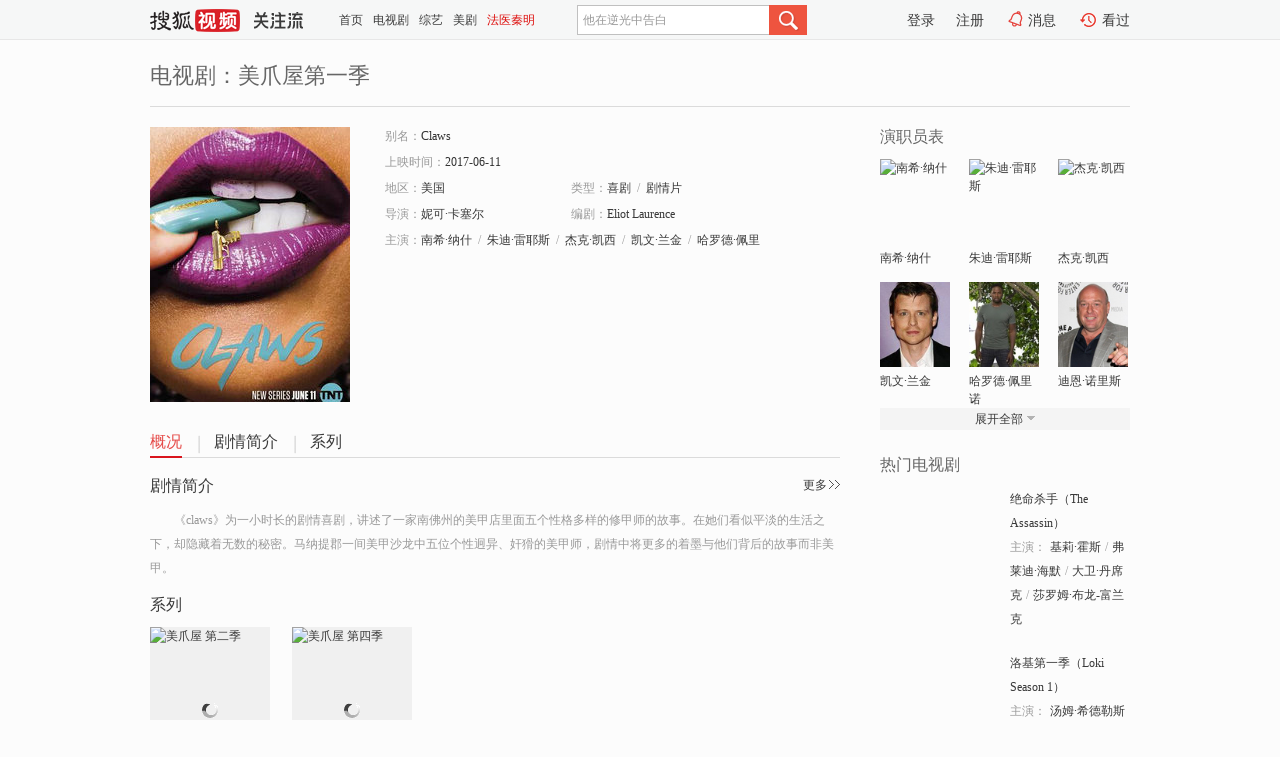

--- FILE ---
content_type: text/html;charset=UTF-8
request_url: https://tv.sohu.com/item/MTIxMjUzNQ==.html
body_size: 5480
content:








 <!DOCTYPE html>
<html>
<head>
<title>美爪屋第一季-电视剧-高清视频在线观看-搜狐视频</title>
<meta http-equiv="Content-Type" content="text/html; charset=UTF-8">
<meta name="keywords" content="美爪屋第一季,电影,高清视频,在线观看">
<meta name="description" content="搜狐视频为您提供关于(美爪屋第一季)的高清视频在线观看、剧情内容介绍、以及周边的一切，包括(美爪屋第一季)的图片、预告片、拍摄花絮、影讯、相关新闻及评论等。更多关于(美爪屋第一季)的精彩内容，尽在搜狐视频。">
<meta http-equiv="Content-Type" content="text/html; charset=UTF-8">
<meta http-equiv="pragma" content="no-cache">
<meta http-equiv="cache-control" content="no-cache,must-revalidate">
<meta http-equiv="expires" content="0">
<meta name="robots" content="all" />
<meta property="og:url" content="https://tv.sohu.com/item/MTIxMjUzNQ==.html"/>
<meta property="og:type" content="website"/>
<meta property="og:site_name" content="搜狐视频" />
<meta property="og:title" content="美爪屋第一季" />
<meta property="og:description" content="《claws》为一小时长的剧情喜剧，讲述了一家南佛州的美甲店里面五个性格多样的修甲师的故事。在她们看似平淡的生活之下，却隐藏着无数的秘密。马纳提郡一间美甲沙龙中五位个性迥异、奸猾的美甲师，剧情中将更多的着墨与他们背后的故事而非美甲。" />
<meta property="og:image" content="http://photocdn.sohu.com/kis/fengmian/1212/1212535/1212535_ver_big_20170704164502.jpg" />
<link type="image/x-icon" rel="shortcut icon"  href="//tv.sohu.com/favicon.ico" />
<link type="text/css" rel="stylesheet" href="//css.tv.itc.cn/global/global201302.css" />
<link type="text/css" rel="stylesheet" href="//css.tv.itc.cn/channel/nav_v1.css" />
<link type="text/css" rel="stylesheet" href="//assets.changyan.sohu.com/rs/prod_/sohucs.min-sohutv.v118.css" />
<link type="text/css" rel="stylesheet" href="//css.tv.itc.cn/search/search-drama.css" />
<script type="text/javascript">
	// 测试数据
	var vid="0";
	var nid = "";
	var pid ="0";
	var cover=""; 	
	var playlistId="0";
	var o_playlistId="";
    var cid="2";//一级分类id
	var subcid="101111,101127";//二级分类id
	var osubcid="";//二级分类的唯一项
	var category="";
	var cateCode="";
	var pianhua = "";
	var tag = "";
	var tvid = "";
	var playerSpaceId = "";
	var kis_id="1212535";
	var filmType = "drama";
	var comment_c_flag="vp";
</script>
<script src="//js.tv.itc.cn/kao.js"></script>
<script src="//js.tv.itc.cn/dict.js"></script>
<script src="//js.tv.itc.cn/gg.seed.js"></script>
<script src="//js.tv.itc.cn/base/core/j_1.7.2.js"></script>
<script src="//tv.sohu.com/upload/static/star/g.js"></script>
<script src="//js.tv.itc.cn/site/search/tvplay/inc.js"></script>
<script type="text/javascript">
kao('pingback', function () {
	pingbackBundle.initHref({
		customParam : {
			 
				movie : {
				url : '//click.hd.sohu.com.cn/x.gif',
				type : ['extends'],
				stype:['workshow'],
				col1:['1212535'],
				col2:	function(config, el) {
							return el.getAttribute('location') == null ? [''] : el.getAttribute('location');
						},
				expand5:	function(config, el) {
								return el.getAttribute('location') == null ? [''] : el.getAttribute('location');
						 },
				col3:		function(config, el) {
								 var playsource=el.getAttribute('vv');
								 var vv='';
								 if(playsource=='sohutv'){
								 	vv='sohuvv';
								 }else if(playsource=='starpage' || playsource=='workpage'){
								 	vv=playsource;
								 }else{
								 	vv='webvv';
								 }
								return vv;
						 },
				suv : 'cookie-SUV',
				p : 'passport',
				y : 'cookie-YYID',
				f : 'cookie-fuid',
				_ : 'stamp'
			}
	 
		}
	});
});

</script>

</head>
  
<body>
<!-- Start : areaTop -->
 <div class="areaTop" id="hd-navMiniBar" style="position: fixed; top: 0px; left: 0px; width: 100%; z-index: 999;">
	 <div class="area clear" id = "fragHeader" onload =getHeaderFrag()>
	 </div>
</div>
<script>
messagebus.publish('core.loaded_nav');
getHeaderFrag();
function getHeaderFrag() {
    // console.log("jinru")
    $.ajax({
        type:"GET",
        url:"/star/openkis/star/header",
        success:function(data){
            console.info(data);
            $("#fragHeader").html(data);
        },
        error:function(data){
            $("#fragHeader").html("");
            console.log("Error: "+data);
        }
    });
}
</script>
<style>
	.hd-mUpload{display:none;}
	.areaTop .hd-hotWord{
		overflow: hidden;
		width:312px;
	}
</style>
<!-- End : areaTop -->
<div class="wrapper">
	<div class="drama-name area rel cfix ">
		
		<h2>电视剧：<span class="vname">美爪屋第一季</span></h2>
		<span></span>
	</div>
	<!-- Start : bodyer -->
	<div class="cfix area">
		<div class="dramaL">
			<!-- Start : drama info -->
			<div class="cfix drama-info">
				<div class="drama-pic">
					
					
						<img lazysrc="//photocdn.sohu.com/kis/fengmian/1212/1212535/1212535_ver_big_20170704164502.jpg" src="//css.tv.itc.cn/channel/v2/index-images/default_v.svg" width="200" height="275" alt="美爪屋第一季" />
					
				</div>
				<div class="drama-infoR">
					<ul class="cfix">
						<li class="w1"><span>别名：</span>Claws</li> 
						<li class="w1"><span>上映时间：</span>2017-06-11</li> 
						<li><span>地区：</span><a href="//so.tv.sohu.com/list_p1101_p2_p3_u7f8e_u56fd_p4_p5_p6_p7_p8_p9.html" title="" target="_blank">美国</a> </li>
						<li><span>类型：</span><a href="//so.tv.sohu.com/list_p1101_p2101111_p3_p4_p5_p6_p7_p8_p9.html" title="" target="_blank">喜剧</a><span class="mLR6">/</span><a href="//so.tv.sohu.com/list_p1101_p2101127_p3_p4_p5_p6_p7_p8_p9.html" title="" target="_blank">剧情片</a></li>
						<li><span>导演：</span><a href="//tv.sohu.com/star/MzAxODQ5X+WmruWPr8K35Y2h5aGe5bCU.shtml" target="_blank" pb-url="movie" vv="starpage">妮可·卡塞尔</a>   </li>
						<li><span>编剧：</span><a href="//tv.sohu.com/star/MTE2NDU5NV9FbGlvdCBMYXVyZW5jZQ==.shtml" target="_blank" pb-url="movie" vv="starpage">Eliot Laurence</a>  </li>
						
						
						  	
						 		
						  	
						 	 
						  
						<li class="w1"><span>主演：</span><a href="//tv.sohu.com/star/MTE3MjM2NV/ljZfluIzCt+e6s+S7gA==.shtml" target="_blank" pb-url="movie" vv="starpage">南希·纳什</a><span class="mLR6">/</span><a href="//tv.sohu.com/star/MTE3MDAwNV/mnLHov6rCt+mbt+iAtuaWrw==.shtml" target="_blank" pb-url="movie" vv="starpage">朱迪·雷耶斯</a><span class="mLR6">/</span><a href="//tv.sohu.com/star/MTE2NDU5NF/mnbDlhYvCt+WHr+ilvw==.shtml" target="_blank" pb-url="movie" vv="starpage">杰克·凯西</a><span class="mLR6">/</span><a href="//tv.sohu.com/star/NzgwNTgzX+WHr+aWh8K35YWw6YeR.shtml" target="_blank" pb-url="movie" vv="starpage">凯文·兰金</a><span class="mLR6">/</span><a href="//tv.sohu.com/star/MTMwMDU3X+WTiOe9l+W+t8K35L2p6YeM6K+6.shtml" target="_blank" pb-url="movie" vv="starpage">哈罗德·佩里诺</a></li>
						
						
						
						<li class="w1 cfix last">
							
								 
						 
						 	
							
							
							<div class="link cfix">
								<div class="shareMore">
								 	 
									<div class="moreBox cfix" style="display:none;width:150px;">
										
									</div>
									
									
									
								</div>
							 
								 
 							    
						   </div>
						</li>
					</ul>
				</div>
			</div>
			<!-- End : movie info -->
			<!-- Start : tab -->
			<ul class="cfix dramaTab">
				<li class="first on"><a href="#" title="">概况</a></li>
				<li><a href="#" title="">剧情简介</a></li>
				<li><a href="#" title="">系列</a></li>
				
				
				
				
				
			</ul>
			<!-- End : tab -->
			<!-- start : 剧集列表 -->
			<!-- end : 剧集列表 -->
			
			<!-- 新增外网无源的剧集列表 -->
			
			
			<!-- Start : 分集剧情 -->
			
			
			<div class="mod plot plotNopic">
				<div class="mod-tit cfix">
					<a href="#" title="" class="r textMore">更多</a>
					<h3><a href="#" title="">剧情简介</a></h3>
				</div>
				<p class="intro synopsis text">
					<span class="full_intro " style="display:none">&nbsp;&nbsp;&nbsp;&nbsp;&nbsp;&nbsp;&nbsp;&nbsp;《claws》为一小时长的剧情喜剧，讲述了一家南佛州的美甲店里面五个性格多样的修甲师的故事。在她们看似平淡的生活之下，却隐藏着无数的秘密。马纳提郡一间美甲沙龙中五位个性迥异、奸猾的美甲师，剧情中将更多的着墨与他们背后的故事而非美甲。</span>
					  
				      
				     
				       &nbsp;&nbsp;&nbsp;&nbsp;&nbsp;&nbsp;&nbsp;&nbsp;《claws》为一小时长的剧情喜剧，讲述了一家南佛州的美甲店里面五个性格多样的修甲师的故事。在她们看似平淡的生活之下，却隐藏着无数的秘密。马纳提郡一间美甲沙龙中五位个性迥异、奸猾的美甲师，剧情中将更多的着墨与他们背后的故事而非美甲。 
				      
				    
				
			 

				<!-- start : plot item -->
							
			
				 
		
		  </div>
		 
			<!-- End : 分集剧情 -->
			<!-- Start : 系列 -->
			
			<div class="mod serial">
				<div class="mod-tit cfix">
				
				
				<h3><a href="#" title="">系列</a></h3>
			
				</div>
				<ul class="cfix list list-sz120">
				
				 
				 	
				 	
				 	
				 	
				 
					
						<li>
						<div class="pic">
							<a href="//tv.sohu.com/item/MTI5MjA2MA==.html" title="美爪屋 第二季" target="_blank"><img alt="美爪屋 第二季" class="sz2" lazysrc="//photocdn.tv.sohu.com/img/o_zoom,w_120,h_165/kis/fengmian/1292060/20230106/tmp_1672975972184.jpg" src="//css.tv.itc.cn/channel/v2/index-images/default_v.svg"></a>
							<a title="" class="super"></a>
						</div>
						<strong><a title="美爪屋 第二季" href="//tv.sohu.com/item/MTI5MjA2MA==.html" target="_blank">美爪屋 第二季</a></strong>
					</li>
				
						<li>
						<div class="pic">
							<a href="//tv.sohu.com/item/MTMxNTAwNQ==.html" title="美爪屋 第四季" target="_blank"><img alt="美爪屋 第四季" class="sz2" lazysrc="//photocdn.tv.sohu.com/img/o_zoom,w_120,h_165/kis/fengmian/1315005/20231205/tmp_1701750668487.jpg" src="//css.tv.itc.cn/channel/v2/index-images/default_v.svg"></a>
							<a title="" class="super"></a>
						</div>
						<strong><a title="美爪屋 第四季" href="//tv.sohu.com/item/MTMxNTAwNQ==.html" target="_blank">美爪屋 第四季</a></strong>
					</li>
				
					
				</ul>
			</div>
			
			<!-- End : 系列 -->
			<!-- Start : 预告片 -->
			
			<!-- End : 预告片 -->
			<!-- Start : 制作特辑 -->
			
			<!-- End : 制作特辑 -->
			<!-- Start : 花絮周边 -->
			
			<!-- End : 花絮周边 -->
			<!-- Start : 相关新闻 -->
			
			<!-- End : 相关新闻 -->
			<!-- Start : 我来说两句 -->
			
		<!-- End : 我来说两句 -->
		</div>
		 
		<div class="dramaR">
			<!-- Start : cast -->
			
			<div class="mod cast">
				
				<div class="mod-tit">
					<h4>演职员表</h4>
				</div>
				<ul class="cfix">
				  
				  	
				 		
				  	
				 	 
				  
					
				           
					<li>
						<div class="pic"><a href="//tv.sohu.com/star/MTE3MjM2NV/ljZfluIzCt+e6s+S7gA==.shtml" title="南希·纳什" target="_blank" pb-url="movie" location="cast" vv="starpage"><img lazysrc="//photocdn.tv.sohu.com/img/kistar/fengmian/1172/1172365/1172365_ver_small_20190318154612.jpg" src="//css.tv.itc.cn/channel/v2/index-images/default_v.svg" width="70" height="85" alt="南希·纳什" /></a></div>
						<p><a href="//tv.sohu.com/star/MTE3MjM2NV/ljZfluIzCt+e6s+S7gA==.shtml" target="_blank" title="南希·纳什" pb-url="movie" location="cast" vv="starpage">南希·纳什</a></p><p><span title=""></span></p>
					</li>
					
				           
					<li>
						<div class="pic"><a href="//tv.sohu.com/star/MTE3MDAwNV/mnLHov6rCt+mbt+iAtuaWrw==.shtml" title="朱迪·雷耶斯" target="_blank" pb-url="movie" location="cast" vv="starpage"><img lazysrc="//photocdn.tv.sohu.com/img/kistar/fengmian/1170/1170005/1170005_ver_small_20190320094004.jpg" src="//css.tv.itc.cn/channel/v2/index-images/default_v.svg" width="70" height="85" alt="朱迪·雷耶斯" /></a></div>
						<p><a href="//tv.sohu.com/star/MTE3MDAwNV/mnLHov6rCt+mbt+iAtuaWrw==.shtml" target="_blank" title="朱迪·雷耶斯" pb-url="movie" location="cast" vv="starpage">朱迪·雷耶斯</a></p><p><span title=""></span></p>
					</li>
					
				           
					<li>
						<div class="pic"><a href="//tv.sohu.com/star/MTE2NDU5NF/mnbDlhYvCt+WHr+ilvw==.shtml" title="杰克·凯西" target="_blank" pb-url="movie" location="cast" vv="starpage"><img lazysrc="//photocdn.tv.sohu.com/img/kistar/fengmian/20251012/1760251443109_1164594_ver_small_90_110.jpg" src="//css.tv.itc.cn/channel/v2/index-images/default_v.svg" width="70" height="85" alt="杰克·凯西" /></a></div>
						<p><a href="//tv.sohu.com/star/MTE2NDU5NF/mnbDlhYvCt+WHr+ilvw==.shtml" target="_blank" title="杰克·凯西" pb-url="movie" location="cast" vv="starpage">杰克·凯西</a></p><p><span title=""></span></p>
					</li>
					
				            <li class="clear"></li>
					<li>
						<div class="pic"><a href="//tv.sohu.com/star/NzgwNTgzX+WHr+aWh8K35YWw6YeR.shtml" title="凯文·兰金" target="_blank" pb-url="movie" location="cast" vv="starpage"><img lazysrc="//photocdn.sohu.com/kistar/fengmian/780/780583/780583_ver_small.jpg" src="//css.tv.itc.cn/channel/v2/index-images/default_v.svg" width="70" height="85" alt="凯文·兰金" /></a></div>
						<p><a href="//tv.sohu.com/star/NzgwNTgzX+WHr+aWh8K35YWw6YeR.shtml" target="_blank" title="凯文·兰金" pb-url="movie" location="cast" vv="starpage">凯文·兰金</a></p><p><span title=""></span></p>
					</li>
					
				           
					<li>
						<div class="pic"><a href="//tv.sohu.com/star/MTMwMDU3X+WTiOe9l+W+t8K35L2p6YeM6K+6.shtml" title="哈罗德·佩里诺" target="_blank" pb-url="movie" location="cast" vv="starpage"><img lazysrc="//photocdn.sohu.com/kistar/fengmian/130/130057/130057_ver_small.jpg" src="//css.tv.itc.cn/channel/v2/index-images/default_v.svg" width="70" height="85" alt="哈罗德·佩里诺" /></a></div>
						<p><a href="//tv.sohu.com/star/MTMwMDU3X+WTiOe9l+W+t8K35L2p6YeM6K+6.shtml" target="_blank" title="哈罗德·佩里诺" pb-url="movie" location="cast" vv="starpage">哈罗德·佩里诺</a></p><p><span title=""></span></p>
					</li>
					
				           
					<li>
						<div class="pic"><a href="//tv.sohu.com/star/MzE1NjYwX+i/quaBqcK36K+66YeM5pav.shtml" title="迪恩·诺里斯" target="_blank" pb-url="movie" location="cast" vv="starpage"><img lazysrc="//photocdn.sohu.com/kistar/fengmian/315/315660/315660_ver_small.jpg" src="//css.tv.itc.cn/channel/v2/index-images/default_v.svg" width="70" height="85" alt="迪恩·诺里斯" /></a></div>
						<p><a href="//tv.sohu.com/star/MzE1NjYwX+i/quaBqcK36K+66YeM5pav.shtml" target="_blank" title="迪恩·诺里斯" pb-url="movie" location="cast" vv="starpage">迪恩·诺里斯</a></p><p><span title=""></span></p>
					</li>
					  
					
					
					 <li class="clear hide"></li>
                	<li class="hide">
                    <div class="pic"><a href="//tv.sohu.com/star/MzEzNzA3X+aItOWwlMK36L+q5aWH.shtml" title="戴尔·迪奇" target="_blank" pb-url="movie" location="cast" vv="starpage"><img lazysrc="//photocdn.sohu.com/kistar/fengmian/313/313707/313707_ver_small.jpg" src="//css.tv.itc.cn/channel/v2/index-images/default_v.svg" width="70" height="85" alt="戴尔·迪奇" /></a></div>
						<p><a href="//tv.sohu.com/star/MzEzNzA3X+aItOWwlMK36L+q5aWH.shtml" target="_blank" title="戴尔·迪奇" pb-url="movie" location="cast" vv="starpage">戴尔·迪奇</a></p><p><span title=""></span></p>
					</li>
                     
					
                	<li class="hide">
                    <div class="pic"><a href="//tv.sohu.com/star/MTIxNTk4X+S/nee9l8K35pu85oGp.shtml" title="保罗·曼恩" target="_blank" pb-url="movie" location="cast" vv="starpage"><img lazysrc="//photocdn.sohu.com/kistar/fengmian/121/121598/121598_ver_small.jpg" src="//css.tv.itc.cn/channel/v2/index-images/default_v.svg" width="70" height="85" alt="保罗·曼恩" /></a></div>
						<p><a href="//tv.sohu.com/star/MTIxNTk4X+S/nee9l8K35pu85oGp.shtml" target="_blank" title="保罗·曼恩" pb-url="movie" location="cast" vv="starpage">保罗·曼恩</a></p><p><span title=""></span></p>
					</li>
                     
					
                	<li class="hide">
                    <div class="pic"><a href="//tv.sohu.com/star/MTE2Mjk5Nl/kuqjnibnCt+W3tOWFiw==.shtml" title="亨特·巴克" target="_blank" pb-url="movie" location="cast" vv="starpage"><img lazysrc="//photocdn.sohu.com/kistar/fengmian/1162/1162996/1162996_ver_small_20170315094005.jpg" src="//css.tv.itc.cn/channel/v2/index-images/default_v.svg" width="70" height="85" alt="亨特·巴克" /></a></div>
						<p><a href="//tv.sohu.com/star/MTE2Mjk5Nl/kuqjnibnCt+W3tOWFiw==.shtml" target="_blank" title="亨特·巴克" pb-url="movie" location="cast" vv="starpage">亨特·巴克</a></p><p><span title=""></span></p>
					</li>
                     
					 <li class="clear hide"></li>
                	<li class="hide">
                    <div class="pic"><a href="//tv.sohu.com/star/MTE2NDU5NV9FbGlvdCBMYXVyZW5jZQ==.shtml" title="Eliot Laurence" target="_blank" pb-url="movie" location="cast" vv="starpage"><img lazysrc="//css.tv.itc.cn/search/star/images/default_avatar.jpg" src="//css.tv.itc.cn/channel/v2/index-images/default_v.svg" width="70" height="85" alt="Eliot Laurence" /></a></div>
						<p><a href="//tv.sohu.com/star/MTE2NDU5NV9FbGlvdCBMYXVyZW5jZQ==.shtml" target="_blank" title="Eliot Laurence" pb-url="movie" location="cast" vv="starpage">Eliot Laurence</a></p><p><span title="编剧">编剧</span></p>
					</li>
                     
					
                	<li class="hide">
                    <div class="pic"><a href="//tv.sohu.com/star/MzAxODQ5X+WmruWPr8K35Y2h5aGe5bCU.shtml" title="妮可·卡塞尔" target="_blank" pb-url="movie" location="cast" vv="starpage"><img lazysrc="//photocdn.sohu.com/kistar/fengmian/301/301849/301849_ver_small.jpg" src="//css.tv.itc.cn/channel/v2/index-images/default_v.svg" width="70" height="85" alt="妮可·卡塞尔" /></a></div>
						<p><a href="//tv.sohu.com/star/MzAxODQ5X+WmruWPr8K35Y2h5aGe5bCU.shtml" target="_blank" title="妮可·卡塞尔" pb-url="movie" location="cast" vv="starpage">妮可·卡塞尔</a></p><p><span title="导演">导演</span></p>
					</li>
                       
                     
				</ul>
				<div class="mod-more"><a href="#" title="" class="arr-down">展开全部</a></div>
		
			</div>
		
			<!-- End : cast -->
			<!-- Start : 热门电视剧 -->
		    <div class="mod recommend">
		        <div class="mod-tit">
		            <h4>热门电视剧</h4>
		        </div>
		        <ul class="list-drama">

		        </ul>
		    </div>
			<!-- End : 热门电视剧 -->
			<!-- Start : sort -->
			<div class="mod sort">
			</div>
			<!-- End : sort -->
			<div class="mod soMovie">
				<form action="" method="post" id="sFormB" autocomplete="off" name="sFormB" onsubmit="return searchFormA('sKeyB');"><input type="text" value="" id="sKeyB" class="input" /><input type="submit" value="搜索" class="btn-soMovie" />
				</form>
			</div>
		</div>
	</div>
<!-- End : content -->
</div>
 


<span id="footerFrag" onload="getFootererFrag()"></span>

<script>
    getFootererFrag();
    function getFootererFrag() {
        docWrite = document.write;
        document.write = function( text ){
            console.log(text);
            var elements = document.getElementsByClassName("now_year");
            Array.prototype.forEach.call(elements, function (element) {
                element.innerHTML = text;
            });
        };
        $.ajax({
            type:"GET",
            url:"/star/openkis/star/footer",
            async : true,
            success:function(result){
                console.info(result);
                $("#footerFrag").html(result);
                //  还原
                document.write = docWrite;
            },
            error:function(result){
                $("#footerFrag").html("");
                console.log("Error: "+result);
            }
        });


    };
</script>
 <script>
    messagebus.publish('core.loaded_end');
(function(){function a(){var a=/win/i.test(navigator.userAgent);if(a)if(typeof window.ActiveXObject=="function")try{var b=new ActiveXObject("SoHuVA.SoHuDector.1");b.StartSoHuVA()}catch(c){}else{function d(){var a=navigator.plugins||[];for(var b=0,c;c=a[b];b++)if(/npifox/i.test(c.description))return!0;return!1}if(d()){var e=document.getElementById("embed_ifox");if(!e){var f=document.createElement("div");f.style.cssText="position:absolute;zIndex:-1;height:1px",f.innerHTML='<embed id="embed_ifox" type="application/ifox-plugin" width="0" height="0"></embed>',document.body&&(document.body.insertBefore(f,document.body.firstChild),e=document.getElementById("embed_ifox"))}try{e.RunSohuVA()}catch(c){}}}}var b=window._IFoxContext||(window._IFoxContext={});b.isCalled||(b.isCalled=!0,setTimeout(function(){a()},2e3))})()
</script>

<!-- Begin New PV --> 
<script type="text/javascript" src="//tv.sohu.com/upload/static/global/hdpv.js"></script>
<!-- End New PV --> 

<!-- Begin PVInsight --> 
<script type="text/javascript" language="javascript" src="//a1.itc.cn/pv/js/spv.1305141919.js"></script>
 <!-- End PVInsight --> 
  </body>
</html>


--- FILE ---
content_type: text/css
request_url: https://tv.sohu.com/upload/static/plugin/sub/skin/sub.css
body_size: 571
content:
/* sohutv 2017-03-23 16:24:55 */
.btn_gray,.btn_gray_horn,.btn_gray_horn_active,.btn_gray_horn_over,.btn_green,.btn_red{cursor:pointer;background:url(//tv.sohu.com/upload/static/play/skin/images/icon_merge.png) no-repeat;display:inline-block;width:70px;height:24px;line-height:24px;text-align:center;margin:0 3px}.btn_red{background-position:0 0;padding-left:25px;width:45px}.btn_red:hover{background-position:-80px 0;text-decoration:none}.btn_gray{background-position:-240px 0}.btn_green{background-position:left bottom;padding-left:20px;width:50px}.btn_gray_horn,.btn_gray_horn_active{width:48px;padding-right:14px}.btn_gray_horn{background-position:0 -220px}.btn_gray_horn:hover,.btn_gray_horn_over{background-position:-80px -220px;text-decoration:none}.btn_gray_horn:active,.btn_gray_horn_active{background-position:-160px -220px;text-decoration:none}.btn_gray_horn_active:hover{text-decoration:none}.itembox .box-bd li p{position:relative}#subtipDiv,.v-l-s{position:absolute}.v-l-s{outline:0;text-indent:-10000em;background:url(images/ico-rss.png) 0 -52px no-repeat;margin-left:5px;top:7px;width:41px;height:17px}.v-l-s:hover{background-position:0 -68px;top:5px}.v-l-s.sub-comic{top:6px}.v-l-s.sub-comic:hover{top:4px}.channel-sub{display:inline-block;height:32px;line-height:35px}.channel-sub.channel-movie,.channel-sub.channel-tv{margin:0 10px 0 0}#subtipDiv{background-color:#c9c9ca;padding:2px;width:252px;z-index:1000}#subtipDiv .inner{border:1px solid #b5b5b5;background-color:#f3f3f3;padding:20px 0;text-align:center;width:250px}#subtipDiv p{font-size:14px;margin:10px 0}#subtipDiv p a{color:#dd0d0b;text-decoration:underline}#subtipDiv span{display:block;width:22px;height:20px;vertical-align:top;margin-right:10px}#subtipDiv .btn_1,#subtipDiv .ico_qmark,#subtipDiv .ico_suc{background:url(images/pop-tips-icos.png) no-repeat;display:inline-block}#subtipDiv .ico_suc{background-position:0 0;height:20px}#subtipDiv .ico_qmark{background-position:0 -31px;height:20px}#subtipDiv .btn_1{background-position:0 -61px;width:61px;height:28px;font-size:12px;line-height:25px}#subtipDiv p a.btn_1{text-decoration:none;color:#3a3a3a;margin:0 5px}#subtipDiv p a.btn_1:hover{color:#dd0d0b}#subtipDiv .close_btn{position:absolute;top:8px;right:10px;display:block;width:10px;height:10px;background:url(images/close.png) no-repeat}

--- FILE ---
content_type: text/plain;charset=UTF-8
request_url: https://v4.passport.sohu.com/i/cookie/common?callback=passport4015_cb1769186677907&dfp=1769186677949&_=1769186677950
body_size: -296
content:
passport4015_cb1769186677907({"body":"","message":"Success","status":200})

--- FILE ---
content_type: text/javascript; charset=utf-8
request_url: https://hui.sohu.com/mum/ipqueryjp?callback=jsonp1769186673559&cookie=1769186673831&platform_source=pc&_=1769186673560
body_size: 27
content:
typeof jsonp1769186673559 === 'function' && jsonp1769186673559({
  "ext_ip": "18.119.117.190",
  "urls": []
});